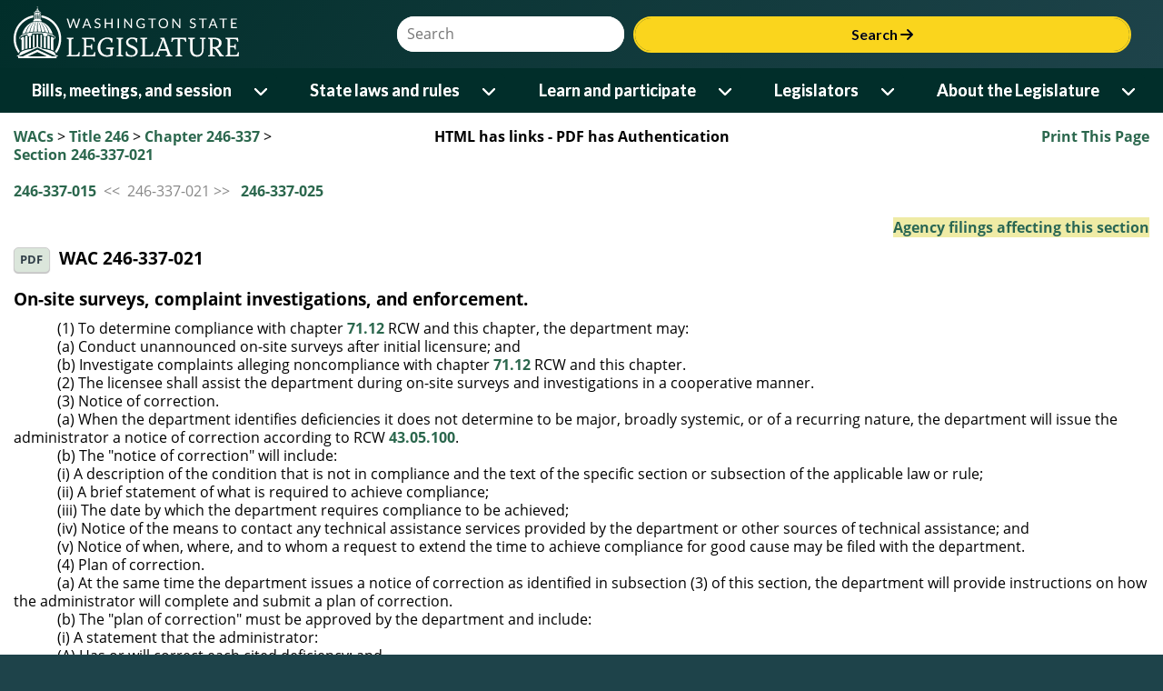

--- FILE ---
content_type: text/plain; charset=utf-8
request_url: https://app.leg.wa.gov/WAC/rb_bf18608ouf?type=js3&sn=v_4_srv_2_sn_7DC563789CB8043EA9F43A8531290EAE_perc_100000_ol_0_mul_1_app-3Ad03d3c970c3edddc_1_app-3Aea7c4b59f27d43eb_0_rcs-3Acss_0&svrid=2&flavor=post&vi=NBTGDJIRKJKRWTHMSVMUETFHMHCFKDMS-0&modifiedSince=1769444623143&bp=3&app=d03d3c970c3edddc&crc=1210123968&en=34ku8urp&end=1
body_size: 117
content:
OK(OA)|name=ruxitagentjs|featureHash=ICANVfqrux|version=|buildNumber=10329260115094557|lastModification=1769444623143